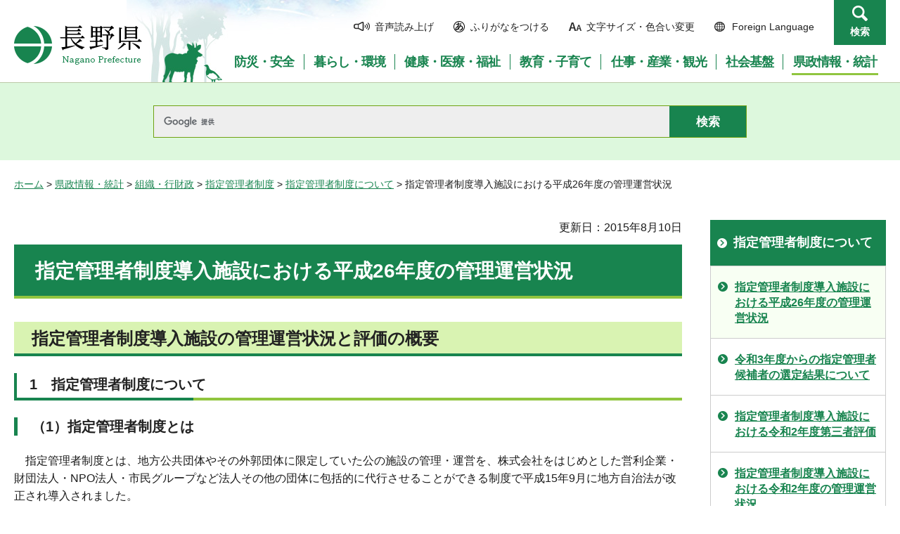

--- FILE ---
content_type: text/html
request_url: http://www.pref.nagano.lg.jp.cache.yimg.jp/zaikatsu/kensei/soshiki/shitekanri/h26unei.html
body_size: 8800
content:
<?xml version="1.0" encoding="utf-8"?>
<!DOCTYPE html PUBLIC "-//W3C//DTD XHTML 1.0 Transitional//EN" "http://www.w3.org/TR/xhtml1/DTD/xhtml1-transitional.dtd">
<html xmlns="http://www.w3.org/1999/xhtml" lang="ja" xml:lang="ja">
<head>
<meta http-equiv="Content-Type" content="text/html; charset=utf-8" />
<meta http-equiv="Content-Style-Type" content="text/css" />
<meta http-equiv="Content-Script-Type" content="text/javascript" />

<title>指定管理者制度導入施設における平成26年度の管理運営状況／長野県</title>

<meta name="author" content="長野県" />
<meta name="viewport" content="width=device-width, maximum-scale=3.0" />
<meta name="format-detection" content="telephone=no" />
<link href="/shared/site_rn/style/default.css" rel="stylesheet" type="text/css" media="all" />
<link href="/shared/site_rn/style/layout.css" rel="stylesheet" type="text/css" media="all" />
<link href="/shared/templates/free_rn/style/edit.css" rel="stylesheet" type="text/css" media="all" />
<link href="/shared/site_rn/style/smartphone.css" rel="stylesheet" media="only screen and (max-width : 640px)" type="text/css" class="mc_css" />
<link href="/shared/site_rn/images/favicon/favicon.ico" rel="shortcut icon" type="image/vnd.microsoft.icon" />
<link href="/shared/site_rn/images/favicon/apple-touch-icon-precomposed.png" rel="apple-touch-icon-precomposed" />
<script type="text/javascript" src="/shared/site_rn/js/jquery.js"></script>
<script type="text/javascript" src="/shared/site_rn/js/setting.js"></script>
<script type="text/javascript" src="/shared/system/js/furigana/ysruby.js"></script>
<script type="text/javascript" src="/shared/js/readspeaker/ReadSpeaker.js?pids=embhl"></script>





<script type="text/javascript" src="/shared/js/ga.js"></script>
<script type="text/javascript" src="/shared/js/ga_social_tracking.js"></script>
</head>
<body class="format_free no_javascript">
<script type="text/javascript" src="/shared/site_rn/js/init.js"></script>
<div id="tmp_wrapper">
<noscript>
<p>このサイトではJavaScriptを使用したコンテンツ・機能を提供しています。JavaScriptを有効にするとご利用いただけます。</p>
</noscript>
<p><a href="#tmp_honbun" class="skip">本文へスキップします。</a></p>
<div id="tmp_hg">

<div id="tmp_header">
<div class="container">
<div id="tmp_hlogo">
<p><a href="/index.html"><span>長野県Nagano Prefecture</span></a></p>
</div>
<div id="tmp_means">
<ul id="tmp_hnavi">
	<li class="hnavi_sound"><a accesskey="L" href="//app-as.readspeaker.com/cgi-bin/rsent?customerid=9726&amp;lang=ja_jp&amp;readid=tmp_readcontents&amp;url=" onclick="readpage(this.href, 'tmp_readspeaker'); return false;" rel="nofollow" target="_blank"><span>音声読み上げ</span></a></li>
	<li class="hnavi_kana"><a data-contents="tmp_wrapper" href="javascript:void(0);" id="furigana">ふりがなをつける</a></li>
	<li class="hnavi_change"><a href="/moji/index.html"><span>文字サイズ・色合い変更</span></a></li>
	<li lang="en" xml:lang="en" class="hnavi_language"><a href="/government/index.html"><span>Foreign Language</span></a></li>
	<li class="hnavi_contact"><a href="/otoiawase/index.html"><span>お問い合わせ</span></a></li>
	<li class="hnavi_search"><a href="javascript:void(0)">検索</a></li>
</ul>
<div class="gnavi">
<ul>
	<li class="glist1"><a href="/bosaianzen/index.html"><span>防災・安全</span></a></li>
	<li class="glist2"><a href="/kurashi/index.html"><span>暮らし・環境</span></a></li>
	<li class="glist3"><a href="/kenko/index.html"><span>健康・医療・福祉</span></a></li>
	<li class="glist4"><a href="/kyoiku/index.html"><span>教育・子育て</span></a></li>
	<li class="glist5"><a href="/sangyo/index.html"><span>仕事・産業・観光</span></a></li>
	<li class="glist6"><a href="/infra/index.html"><span>社会基盤</span></a></li>
	<li class="glist7"><a href="/kensei/index.html"><span>県政情報・統計</span></a></li>
</ul>
</div>
</div>
</div>
<ul id="tmp_hnavi_s">
	<li id="tmp_hnavi_access"><a href="/zaikatsu/kensei/gaiyo/chousha/floor/index.html"><span class="icon">&nbsp;</span><span class="text">アクセス</span></a></li>
	<li id="tmp_hnavi_lmenu"><a href="javascript:void(0);"><span class="icon">&nbsp;</span><span class="text">メニュー</span></a></li>
	<li id="tmp_hnavi_rmenu"><a href="javascript:void(0);"><span class="icon">&nbsp;</span><span class="text">検索</span></a></li>
</ul>
<div id="tmp_sma_menu">
<div id="tmp_sma_lmenu" class="wrap_sma_sch">
<div class="sma_sch">
<div id="tmp_wrap_sma_lnavi">&nbsp;</div>
<p class="close_btn"><a href="javascript:void(0);"><span>閉じる</span></a></p>
</div>
</div>
<div id="tmp_sma_rmenu" class="wrap_sma_sch">
<div class="sma_sch">
<div id="tmp_wrap_sma_rnavi">
<div id="tmp_search_popup" class="rn_menu">
<div class="search_information">
<div class="container"><a href="javascript:void(0)" class="btn_close_top btn_close">閉じる</a></div>
<div class="panel_search search_content">
<div class="search_keyword">
<div class="form_search">
<div class="form_search_top">
<p class="search_title">キーワードから探す</p>
<a href="/koho/kensei/koho/homepage/kensaku.html" class="how_to_use">検索の使い方</a></div>
<div id="tmp_menu_search_inner" class="rn_search_inner">
<form action="/search/result.html" id="tmp_gsearch_menu" name="tmp_gsearch_menu">
<div id="tmp_gsearch_menu_inner2" class="rn_search_inner2">
<div class="wrap_sch_box">
<p class="sch_box"><input id="tmp_menu_query" name="q" size="31" title="サイト内検索" type="text" class="rn_query" /></p>
</div>
<div class="wrap_sch_btn">
<p class="sch_btn"><input id="tmp_menu_search_submit" name="sa" type="submit" value="検索" class="rn_search_submit" /></p>
<p id="tmp_sma_search_hidden"><input name="cx" type="hidden" value="015495834277161279722:k-gumiktbnm" /> <input name="ie" type="hidden" value="UTF-8" /> <input name="cof" type="hidden" value="FORID:9" /></p>
</div>
</div>
</form>
</div>
</div>
<div class="frequently_search">
<p class="search_title">よく検索されるキーワード</p>
<ul class="keyword_list">
	<li id="tmp_search_ajax"><a href="/search_keyword.html" id="tmp_search_ajax_href">よく検索されるキーワード</a></li>
</ul>
</div>
</div>
<div class="search_purpose_top">
<p class="search_title">目的から探す</p>
<ul class="purpose_list">
	<li>目的から探す</li>
</ul>
</div>
<a href="javascript:void(0)" class="btn_close_bottom btn_close">閉じる</a></div>
</div>
</div>
<p class="close_btn"><a href="javascript:void(0);"><span>閉じる</span></a></p>
</div>
</div>
</div>
</div>
</div>

<div id="tmp_wrap_header_search" class="wrap_rn_search">
<div id="tmp_header_search" class="container">
<div id="tmp_header_search_inner" class="rn_search_inner">
<form action="/search/result.html" id="tmp_gsearch_header" name="tmp_gsearch_header">
<div id="tmp_gsearch_header_inner2" class="rn_search_inner2">
<div class="wrap_sch_box">
<p class="sch_box"><input id="tmp_query" title="サイト内検索" name="q" size="31" type="text" class="rn_query" /></p>
</div>
<div class="wrap_sch_btn">
<p class="sch_btn"><input id="tmp_header_search_submit" name="sa" type="submit" value="検索" class="rn_search_submit" /></p>
<p id="tmp_menu_search_hidden">
	<input name="cx" type="hidden" value="015495834277161279722:k-gumiktbnm" />
	<input name="ie" type="hidden" value="UTF-8" />
	<input name="cof" type="hidden" value="FORID:9" />
</p>
</div>
</div>
</form>
</div>
</div>
</div>

</div>
<div id="tmp_pankuzu">
<p><a href="/index.html">ホーム</a> &gt; <a href="/kensei/index.html">県政情報・統計</a> &gt; <a href="/kensei/soshiki/index.html">組織・行財政</a> &gt; <a href="/kensei/soshiki/shitekanri/index.html">指定管理者制度</a> &gt; <a href="/zaikatsu/kensei/soshiki/shitekanri/seido/index.html">指定管理者制度について</a> &gt; 指定管理者制度導入施設における平成26年度の管理運営状況</p>
</div>
<div id="tmp_wrap_main" class="column_rnavi">
<div id="tmp_main">
<div class="wrap_col_main">
<div class="col_main">
<p id="tmp_honbun" class="skip">ここから本文です。</p>
<div id="tmp_readspeaker" class="rs_preserve rs_skip"></div>
<div id="tmp_readcontents">

<p id="tmp_update">更新日：2015年8月10日</p>

<div id="tmp_contents">
<h1>指定管理者制度導入施設における平成26年度の管理運営状況</h1>
<h2>指定管理者制度導入施設の管理運営状況と評価の概要</h2>
<h3>1　指定管理者制度について</h3>
<h4>（1）指定管理者制度とは</h4>
<p>　指定管理者制度とは、地方公共団体やその外郭団体に限定していた公の施設の管理・運営を、株式会社をはじめとした営利企業・財団法人・NPO法人・市民グループなど法人その他の団体に包括的に代行させることができる制度で平成15年9月に地方自治法が改正され導入されました。</p>
<p>　(※)公の施設：住民福祉の増進を目的として住民の皆様に利用していただくため、地方公共団体が設ける施設</p>
<h4>&nbsp;（2）制度導入の趣旨</h4>
<p>　多様化する住民ニーズに、より効果的、効率的に対応するため、公の施設の管理に民間事業者のノウハウを活用しつつ、住民サービスの向上や、経費の節減等を図ることを目的に導入しています。</p>
<p>◇導入のメリット</p>
<p>　・利用者のニーズに柔軟な発想で対応することで、より質の高いサービスの提供が期待される。</p>
<p>　・特色のある事業を自主的に企画し実施することで、施設の魅力がアップし、利用の促進が図られる。</p>
<p>　・民間事業者のノウハウを活用し効率的な施設運営を行うことで、管理運営経費の縮減が期待される。</p>
<p>&nbsp;</p>
<h4>（3）制度導入状況</h4>
<p>　平成26年度末時点で36の施設に導入</p>
<table border="1" class="datatable">
    <tbody>
        <tr>
            <th align="center">区分</th>
            <th align="center">施設数</th>
            <th align="center">施設例</th>
        </tr>
        <tr>
            <td>レクリエーション・スポーツ施設</td>
            <td align="right">12</td>
            <td>都市公園、県営野球場等</td>
        </tr>
        <tr>
            <td>産業振興施設</td>
            <td align="right">1</td>
            <td>県営総合射撃場</td>
        </tr>
        <tr>
            <td>文教施設</td>
            <td align="right">17</td>
            <td>文化会館、美術館、青年の家等</td>
        </tr>
        <tr>
            <td>医療・社会福祉施設</td>
            <td align="right">6</td>
            <td>西駒郷、信濃学園等</td>
        </tr>
        <tr>
            <td>
            <p>計</p>
            </td>
            <td align="right">36</td>
            <td>&nbsp;</td>
        </tr>
    </tbody>
</table>
<p>&nbsp;</p>
<h3>2　管理運営状況と評価</h3>
<h4>（1）対象施設</h4>
<p>　指定管理者制度を導入している36施設&nbsp;</p>
<h4>（2）対象年度</h4>
<p>　平成26年度&nbsp;</p>
<h4>（3）管理運営状況の評価</h4>
<p>　平成26年度の管理運営状況は、総合評価でＡが４施設、Ｂが３２施設となっており、概ね良好な状況にあります。</p>
<h5>①項目別の評価結果 </h5>
<table border="1" class="datatable">
    <tbody>
        <tr>
            <th align="center">項目</th>
            <th align="center">A</th>
            <th align="center">B</th>
            <th align="center">C</th>
            <th align="center">D</th>
            <th align="center">対象外</th>
        </tr>
        <tr>
            <td>施設の目的に沿った管理運営</td>
            <td align="center">3</td>
            <td align="center">33</td>
            <td align="center">0</td>
            <td align="center">0</td>
            <td align="center">0</td>
        </tr>
        <tr>
            <td>平等な利用の確保(※)</td>
            <td align="center">3</td>
            <td align="center">32</td>
            <td align="center">0</td>
            <td align="center">0</td>
            <td align="center">1</td>
        </tr>
        <tr>
            <td>利用者サービス向上の取組み</td>
            <td align="center">11</td>
            <td align="center">25</td>
            <td align="center">0</td>
            <td align="center">0</td>
            <td align="center">0</td>
        </tr>
        <tr>
            <td>自主事業</td>
            <td align="center">12</td>
            <td align="center">13</td>
            <td align="center">0</td>
            <td align="center">0</td>
            <td align="center">11</td>
        </tr>
        <tr>
            <td>職員・管理体制</td>
            <td align="center">1</td>
            <td align="center">35</td>
            <td align="center">0</td>
            <td align="center">0</td>
            <td align="center">0</td>
        </tr>
        <tr>
            <td>収支状況</td>
            <td align="center">7</td>
            <td align="center">29</td>
            <td align="center">0</td>
            <td align="center">0</td>
            <td align="center">0</td>
        </tr>
        <tr>
            <td>総合評価</td>
            <td align="center">4</td>
            <td align="center">32</td>
            <td align="center">0</td>
            <td align="center">0</td>
            <td align="center">0</td>
        </tr>
    </tbody>
</table>
<p>　Ａ：仕様書等の内容を上回る成果があり、優れた管理運営が行われている。</p>
<p>　Ｂ：おおむね仕様書等の内容どおりの成果があり、適正な管理運営が行われている。</p>
<p>　Ｃ：仕様書等の内容を下回る項目があり、さらなる工夫・努力が必要である。</p>
<p>　Ｄ：仕様書等の内容に対し、重大な不適切な事項が認められ改善を要する。</p>
<p>　(※)信濃学園は「在宅障がい児支援」</p>
<h5><strong>〇総合評価でＡ評価となった施設の主な取組み</strong></h5>
<p>　◇山岳総合センター（観光部 山岳高原観光課）</p>
<p align="left">　　・遭難者へアンケートを実施するなど、遭難事故防止に向けた調査研究や安全な登山に関する普及・啓発活動を行</p>
<p align="left">　　　った。</p>
<p align="left">　◇南信州広域公園（建設部 都市・まちづくり課）</p>
<p align="left">　　・テント宿泊利用者向けのテント乾燥・宅配サービスなど、柔軟な対応によりサービスの向上に取り組んだ。</p>
<p align="left">　◇松本平広域公園（建設部 都市・まちづくり課）</p>
<p align="left">　　・利用者満足度調査などにおける利用者からの要望に向き合い、利用者の立場から公園管理や各種イベントに適切</p>
<p align="left">　　　に対応した。</p>
<p align="left">　◇烏川渓谷緑地（建設部 都市・まちづくり課）</p>
<p align="left">　　・緑地の資源を活用したイベントの開催を中心に、地域住民との交流を積極的に行い、利用者から好評を得ている。</p>
<h4>（4）利用者数等の状況</h4>
<h5>①指定管理料</h5>
<p>　◇平成25年度に比べ指定管理料が減少した施設　20施設</p>
<p>　◇平成25年度に比べ指定管理料が増加した施設　6施設</p>
<p>　◇平成25年度に比べ指定管理料が同額等の施設　10施設</p>
<p>　&rArr;全体では消費税増税などにより、平成25年度に比べ約2,925万円の増加</p>
<p>　(※)指定管理料：施設の管理に必要な経費に係る県からの支出金</p>
<p>&nbsp;</p>
<h5>②施設の利用者数等</h5>
<p>　◇平成25年度に比べ利用者数、稼動率等が増加した施設　11施設</p>
<p>　　（理由）イベントの開催、営業努力など</p>
<p>　◇平成25年度に比べ利用者数、稼動率等が減少した施設　23施設</p>
<p>　　（理由）施設の改修、天候の影響など</p>
<p>　◇利用者数の集計等をしていない施設　2施設</p>
<p>&nbsp;</p>
<h5>③利用料金収入</h5>
<p>　◇平成25年度に比べ利用料金収入が増加した施設　13施設</p>
<p>　◇平成25年度に比べ利用料金収入が減少した施設　18施設</p>
<p>　◇利用料金制度を導入していない、又は利用無料の施設　5施設</p>
<p>　&rArr;全体では施設改修や天候の影響で、平成25年度に比べ2.76％の減収</p>
<p>　(※)利用料金収入：指定管理料のほか、指定管理者の収入となる施設の利用料金</p>
<p>&nbsp;</p>
<p><span id="fck_dom_range_temp_1438585248738_76"></span>&nbsp;&nbsp;</p>
<p>＜<a target="_blank" href="/zaikatsu/kensei/soshiki/shitekanri/documents/h26_kanriunei_a3.pdf" class="icon_pdf">導入施設の管理運営状況の評価結果一覧（PDF：68KB）</a>＞はこちらをご覧ください。</p>
<h5>＜施設ごとの管理運営状況と評価＞</h5>
<table border="1" class="datatable">
    <tbody>
        <tr>
            <th align="center">施設名</th>
            <th align="center">指定管理者</th>
            <th align="center">所管課</th>
        </tr>
        <tr>
            <td><a target="_blank" href="http://www.pref.nagano.lg.jp/seibun/documents/26iida.pdf">飯田創造館</a></td>
            <td>（一財）長野県文化振興事業団</td>
            <td align="left">
            <p>県民文化部</p>
            <p>文化政策課</p>
            </td>
        </tr>
        <tr>
            <td><a target="_blank" href="http://www.pref.nagano.lg.jp/seibun/documents/26saku.pdf">佐久創造館</a></td>
            <td>（株）フードサービスシンワ</td>
            <td align="left">
            <p>県民文化部</p>
            <p>文化政策課</p>
            </td>
        </tr>
        <tr>
            <td><a target="_blank" href="http://www.pref.nagano.lg.jp/seibun/documents/26hokuto.pdf">ホクト文化ホール（県民文化会館）</a></td>
            <td>（一財）長野県文化振興事業団</td>
            <td align="left">
            <p>県民文化部</p>
            <p>文化政策課</p>
            </td>
        </tr>
        <tr>
            <td><a target="_blank" href="http://www.pref.nagano.lg.jp/seibun/documents/26ina.pdf">伊那文化会館</a></td>
            <td>（一財）長野県文化振興事業団</td>
            <td align="left">
            <p>県民文化部</p>
            <p>文化政策課</p>
            </td>
        </tr>
        <tr>
            <td><a target="_blank" href="http://www.pref.nagano.lg.jp/seibun/documents/26kissei.pdf">キッセイ文化ホール（松本文化会館）</a></td>
            <td>（一財）長野県文化振興事業団</td>
            <td align="left">
            <p>県民文化部</p>
            <p>文化政策課</p>
            </td>
        </tr>
        <tr>
            <td><a target="_blank" href="http://www.pref.nagano.lg.jp/seibun/documents/26sinbi.pdf">信濃美術館</a></td>
            <td>（一財）長野県文化振興事業団</td>
            <td align="left">
            <p>県民文化部</p>
            <p>文化政策課</p>
            </td>
        </tr>
        <tr>
            <td><a target="_blank" href="http://www.pref.nagano.lg.jp/jinken-danjo/documents/270731siteikanri.pdf">男女共同参画センター</a></td>
            <td>（株）東急コミュニティー</td>
            <td align="left">県民文化部<br />
            人権・男女共同参画課</td>
        </tr>
        <tr>
            <td><a target="_blank" href="http://www.pref.nagano.lg.jp/kodomo-katei/matsumotoasahigakuen/documents/h26kanriuneizyoukyou.pdf">松本あさひ学園</a></td>
            <td>（社福）長野県社会福祉事業団</td>
            <td align="left">
            <p>県民文化部</p>
            <p>こども・家庭課</p>
            </td>
        </tr>
        <tr>
            <td><a target="_blank" href="http://www.pref.nagano.lg.jp/chiiki-fukushi/kenko/fukushi/fukushi/documents/h26-shafuku.pdf">社会福祉総合センター</a></td>
            <td>ビジニナルグループ</td>
            <td align="left">
            <p>健康福祉部</p>
            <p>地域福祉課</p>
            </td>
        </tr>
        <tr>
            <td><a target="_blank" href="http://www.pref.nagano.lg.jp/shogai-shien/kenko/shogai/documents/2707nishikomago.pdf">西駒郷</a></td>
            <td>（社福）長野県社会福祉事業団</td>
            <td align="left">
            <p>健康福祉部</p>
            <p>障がい者支援課</p>
            </td>
        </tr>
        <tr>
            <td><a target="_blank" href="http://www.pref.nagano.lg.jp/shogai-shien/kenko/shogai/documents/2707sunapple.pdf">障がい者福祉センター</a></td>
            <td>（社福）長野県社会福祉事業団</td>
            <td align="left">
            <p>健康福祉部</p>
            <p>障がい者支援課</p>
            </td>
        </tr>
        <tr>
            <td><a target="_blank" href="http://www.pref.nagano.lg.jp/shogai-shien/kenko/shogai/documents/2707tyoukaku.pdf">聴覚障がい者情報センター</a></td>
            <td>（社福）長野県聴覚障害者協会</td>
            <td align="left">
            <p>健康福祉部</p>
            <p>障がい者支援課</p>
            </td>
        </tr>
        <tr>
            <td><a target="_blank" href="http://www.pref.nagano.lg.jp/shogai-shien/kenko/shogai/documents/2707shinanogakuen.pdf">信濃学園</a></td>
            <td>（社福）長野県社会福祉事業団</td>
            <td align="left">
            <p>健康福祉部</p>
            <p>障がい者支援課</p>
            </td>
        </tr>
        <tr>
            <td><a target="_blank" href="http://www.pref.nagano.lg.jp/rodokoyo/sangyo/rodo/shuro/documents/01saku-kanri.pdf">佐久勤労者福祉センター</a></td>
            <td>佐久市</td>
            <td align="left">
            <p>産業労働部</p>
            <p>労働雇用課</p>
            </td>
        </tr>
        <tr>
            <td><a target="_blank" href="http://www.pref.nagano.lg.jp/rodokoyo/sangyo/rodo/shuro/documents/02iida-kanri.pdf">飯田勤労者福祉センター</a></td>
            <td>飯田市</td>
            <td align="left">
            <p>産業労働部</p>
            <p>労働雇用課</p>
            </td>
        </tr>
        <tr>
            <td><a target="_blank" href="http://www.pref.nagano.lg.jp/rodokoyo/sangyo/rodo/shuro/documents/03matsumoto-kanri.pdf">松本勤労者福祉センター</a></td>
            <td>松本市</td>
            <td align="left">
            <p>産業労働部</p>
            <p>労働雇用課</p>
            </td>
        </tr>
        <tr>
            <td><a target="_blank" href="http://www.pref.nagano.lg.jp/rodokoyo/sangyo/rodo/shuro/documents/04ina-kanri.pdf">伊那勤労者福祉センター</a></td>
            <td>伊那市</td>
            <td align="left">
            <p>産業労働部</p>
            <p>労働雇用課</p>
            </td>
        </tr>
        <tr>
            <td><a target="_blank" href="http://www.pref.nagano.lg.jp/rodokoyo/sangyo/rodo/shuro/documents/05nakano-kanri.pdf">中野勤労者福祉センター</a></td>
            <td>中野市</td>
            <td align="left">
            <p>産業労働部</p>
            <p>労働雇用課</p>
            </td>
        </tr>
        <tr>
            <td><a target="_blank" href="http://www.pref.nagano.lg.jp/rodokoyo/sangyo/rodo/shuro/documents/06kiso-kanri.pdf">木曽勤労者福祉センター</a></td>
            <td>上松町</td>
            <td align="left">
            <p>産業労働部</p>
            <p>労働雇用課</p>
            </td>
        </tr>
        <tr>
            <td><a target="_blank" href="http://www.pref.nagano.lg.jp/rodokoyo/sangyo/rodo/shuro/documents/07tokura-kanri.pdf">戸倉野外趣味活動センター</a></td>
            <td>千曲市</td>
            <td align="left">
            <p>産業労働部</p>
            <p>労働雇用課</p>
            </td>
        </tr>
        <tr>
            <td><a target="_blank" href="http://www.pref.nagano.lg.jp/kankoki/sangyo/kanko/shiteikanri/documents/kanriunneijyoukyou.pdf">山岳総合センター</a></td>
            <td>長野県山岳協会・やまたみ</td>
            <td align="left">
            <p>観光部</p>
            <p>山岳高原観光課</p>
            </td>
        </tr>
        <tr>
            <td><a target="_blank" href="http://www.pref.nagano.lg.jp/yasei/sangyo/ringyo/shuryo/documents/22sougousyagekijyouh26.pdf">県営総合射撃場</a></td>
            <td>（一社）長野県猟友会</td>
            <td align="left">
            <p>林務部</p>
            <p>森林づくり推進課<br />
            鳥獣対策・ジビエ振興室</p>
            </td>
        </tr>
        <tr>
            <td><a target="_blank" href="http://www.pref.nagano.lg.jp/library_documents/h26iidaundou.pdf">飯田運動公園</a></td>
            <td>飯田市</td>
            <td align="left">
            <p>建設部</p>
            <p>都市・まちづくり課<br />
            （飯田建設事務所）</p>
            </td>
        </tr>
        <tr>
            <td><a target="_blank" href="http://www.pref.nagano.lg.jp/toshikei/infra/toshi/koen/documents/h26fuuetsu.pdf">風越公園</a></td>
            <td>飯田市</td>
            <td align="left">
            <p>建設部</p>
            <p>都市・まちづくり課<br />
            （飯田建設事務所）</p>
            </td>
        </tr>
        <tr>
            <td><a target="_blank" href="http://www.pref.nagano.lg.jp/toshikei/infra/toshi/koen/documents/h26wakasato.pdf">若里公園</a></td>
            <td>（公社）長野シルバー人材センター</td>
            <td align="left">
            <p>建設部</p>
            <p>都市・まちづくり課<br />
            （長野建設事務所）</p>
            </td>
        </tr>
        <tr>
            <td><a target="_blank" href="http://www.pref.nagano.lg.jp/toshikei/infra/toshi/koen/documents/h26minamishinshuu.pdf">南信州広域公園</a></td>
            <td>（株）うるぎホープ</td>
            <td align="left">
            <p>建設部</p>
            <p>都市・まちづくり課<br />
            （飯田建設事務所）</p>
            </td>
        </tr>
        <tr>
            <td><a target="_blank" href="http://www.pref.nagano.lg.jp/toshikei/infra/toshi/koen/documents/h26matsumotodaira.pdf">松本平広域公園</a></td>
            <td>TOYBOX</td>
            <td align="left">
            <p>建設部</p>
            <p>都市・まちづくり課<br />
            （松本建設事務所）</p>
            </td>
        </tr>
        <tr>
            <td><a target="_blank" href="http://www.pref.nagano.lg.jp/toshikei/infra/toshi/koen/documents/h26karasugawa.pdf">烏川渓谷緑地</a></td>
            <td>(一財)公園財団</td>
            <td align="left">
            <p>建設部</p>
            <p>都市・まちづくり課</p>
            <p>(安曇野建設事務所)</p>
            </td>
        </tr>
        <tr>
            <td><a target="_blank" href="http://www.pref.nagano.lg.jp/kyoiku/bunsho/bunka/kanren/documents/26matsukawa.pdf">松川青年の家</a></td>
            <td>松川町</td>
            <td align="left">教育委員会事務局<br />
            文化財・生涯学習課</td>
        </tr>
        <tr>
            <td><a target="_blank" href="http://www.pref.nagano.lg.jp/kyoiku/bunsho/bunka/kanren/documents/26suzaka.pdf">須坂青年の家</a></td>
            <td>(株)フードサービスシンワ</td>
            <td align="left">教育委員会事務局<br />
            文化財・生涯学習課</td>
        </tr>
        <tr>
            <td><a target="_blank" href="http://www.pref.nagano.lg.jp/kyoiku/bunsho/bunka/kanren/documents/26mochizuki.pdf">望月少年自然の家</a></td>
            <td>信州リゾートサービス(株)</td>
            <td align="left">教育委員会事務局<br />
            文化財・生涯学習課</td>
        </tr>
        <tr>
            <td><a target="_blank" href="http://www.pref.nagano.lg.jp/kyoiku/bunsho/bunka/kanren/documents/26anan.pdf">阿南少年自然の家</a></td>
            <td>阿南町</td>
            <td align="left">教育委員会事務局<br />
            文化財・生涯学習課</td>
        </tr>
        <tr>
            <td><a target="_blank" href="http://www.pref.nagano.lg.jp/kyoiku/kyoiku/sport/documents/h26naganoyakyuujou.pdf">長野運動公園（野球場）</a></td>
            <td>長野市</td>
            <td align="left">教育委員会事務局<br />
            スポーツ課</td>
        </tr>
        <tr>
            <td><a target="_blank" href="http://www.pref.nagano.lg.jp/kyoiku/kyoiku/sport/documents/h26inayakyuujou.pdf">伊那運動公園（野球場）</a></td>
            <td>伊那市</td>
            <td align="left">教育委員会事務局<br />
            スポーツ課</td>
        </tr>
        <tr>
            <td><a target="_blank" href="http://www.pref.nagano.lg.jp/kyoiku/kyoiku/sport/documents/h26uedayakyuujou.pdf">県営上田野球場</a></td>
            <td>上田市</td>
            <td align="left">教育委員会事務局<br />
            スポーツ課</td>
        </tr>
        <tr>
            <td><a target="_blank" href="http://www.pref.nagano.lg.jp/kyoiku/kyoiku/sport/documents/h26hakubajump.pdf">白馬ジャンプ競技場</a></td>
            <td>白馬村</td>
            <td align="left">教育委員会事務局<br />
            スポーツ課</td>
        </tr>
    </tbody>
</table>
<p>&nbsp;</p>
</div>
<div class="rs_skip">
<div class="plugin">
<p class="plugin_img"><a href="https://get.adobe.com/jp/reader/"><img src="/shared/images/plugin/get_reader.png" alt="Adobe Acrobat Readerのダウンロードページへ" width="158" height="39" /></a></p>
<p>PDF形式のファイルをご覧いただく場合には、Adobe Acrobat Readerが必要です。Adobe Acrobat Readerをお持ちでない方は、バナーのリンク先から無料ダウンロードしてください。</p>
</div>
</div>
<div id="tmp_inquiry">
<div id="tmp_inquiry_ttl">
<p>お問い合わせ</p>
</div>
<div id="tmp_inquiry_cnt">
<form method="post" action="https://www.pref.nagano.lg.jp/cgi-bin/simple_faq/form.cgi">
<div class="inquiry_parts">
<p>
総務部財産活用課</p>
<p>電話番号：026-235-7044</p>
<p>ファックス：026-235-7474</p>
<p><input type="submit" value="お問い合わせフォーム" class="inquiry_btn" /></p>
</div>
<p>
<input type="hidden" name="code" value="010030050" />
<input type="hidden" name="dept" value="10085:8010:8674:8840:8010:9587:9504:9670:5271:9255:9421:8342:8425:3777:9089:8010:8508:8010:9089:9172:3777:8923:8508:3777:8757:9255" />
<input type="hidden" name="page" value="/zaikatsu/kensei/soshiki/shitekanri/h26unei.html" />
<input type="hidden" name="ENQ_RETURN_MAIL_SEND_FLG" value="0" />
<input type="hidden" name="publish_ssl_flg" value="1" />
</p>
</form>
</div>
</div>
</div>

<div id="tmp_feedback">
<div id="tmp_feedback_ttl">
<p>より良いウェブサイトにするためにみなさまのご意見をお聞かせください</p>
</div>
<div id="tmp_feedback_cnt">
<form id="feedback" method="post" action="/cgi-bin/feedback/feedback.cgi">
    <p><input type="hidden" name="page_id" value="51771" /> <input type="hidden" name="page_title" value="指定管理者制度導入施設における平成26年度の管理運営状況" /> <input type="hidden" name="page_url" value="https://www.pref.nagano.lg.jp/zaikatsu/kensei/soshiki/shitekanri/h26unei.html" /> <input type="hidden" name="item_cnt" value="2" /></p>
    <fieldset><legend>このページの情報は役に立ちましたか？</legend>
    <p><input id="que1_1" type="radio" name="item_1" value="役に立った" /> <label for="que1_1">1：役に立った</label></p>
    <p><input id="que1_2" type="radio" name="item_1" value="ふつう" /> <label for="que1_2">2：ふつう</label></p>
    <p><input id="que1_3" type="radio" name="item_1" value="役に立たなかった" /> <label for="que1_3">3：役に立たなかった</label></p>
    </fieldset>
    <p><input type="hidden" name="label_1" value="質問：このページの情報は役に立ちましたか？" /> <input type="hidden" name="nes_1" value="0" /> <input type="hidden" name="img_1" /> <input type="hidden" name="img_alt_1" /> <input type="hidden" name="mail_1" value="0" /> </p>
    <fieldset><legend>このページの情報は見つけやすかったですか？</legend>
    <p><input id="que2_1" type="radio" name="item_2" value="見つけやすかった" /> <label for="que2_1">1：見つけやすかった</label></p>
    <p><input id="que2_2" type="radio" name="item_2" value="ふつう" /> <label for="que2_2">2：ふつう</label></p>
    <p><input id="que2_3" type="radio" name="item_2" value="見つけにくかった" /> <label for="que2_3">3：見つけにくかった</label></p>
    </fieldset>
    <p><input type="hidden" name="label_2" value="質問：このページの情報は見つけやすかったですか？" /> <input type="hidden" name="nes_2" value="0" /> <input type="hidden" name="img_2" /> <input type="hidden" name="img_alt_2" /> <input type="hidden" name="mail_2" value="0" /> </p>
    <p class="submit"><input type="submit" value="送信" /></p>
</form>
</div>
</div>

</div>
</div>
<div class="wrap_col_rgt_navi">
<div class="col_rgt_navi">

<div id="tmp_lnavi">
<div id="tmp_lnavi_ttl">
<p><a href="/zaikatsu/kensei/soshiki/shitekanri/seido/index.html">指定管理者制度について</a></p>
</div>
<div id="tmp_lnavi_cnt">
<ul>
<li><a href="/zaikatsu/kensei/soshiki/shitekanri/h26unei.html">指定管理者制度導入施設における平成26年度の管理運営状況</a></li>
<li><a href="/zaikatsu/kensei/soshiki/shitekanri/r3sentei.html">令和3年度からの指定管理者候補者の選定結果について</a></li>
<li><a href="/zaikatsu/kensei/soshiki/shitekanri/seido/r2daisannsyahyouka.html">指定管理者制度導入施設における令和2年度第三者評価</a></li>
<li><a href="/zaikatsu/kensei/soshiki/shitekanri/seido/r2unei.html">指定管理者制度導入施設における令和2年度の管理運営状況</a></li>
<li><a href="/zaikatsu/kensei/soshiki/shitekanri/r4sentei.html">令和4年度からの指定管理者候補者の選定結果について</a></li>
<li><a href="/zaikatsu/kensei/soshiki/shitekanri/seido/r3daisannsyahyouka.html">指定管理者制度導入施設における令和3年度第三者評価</a></li>
<li><a href="/zaikatsu/kensei/soshiki/shitekanri/seido/r3unei1.html">指定管理者制度導入施設における令和3年度の管理運営状況</a></li>
<li><a href="/zaikatsu/kensei/soshiki/shitekanri/r5sentei.html">令和5年度からの指定管理者候補者の選定結果について</a></li>
<li><a href="/zaikatsu/kensei/soshiki/shitekanri/seido/r4daisannsyahyouka.html">指定管理者制度導入施設における令和4年度第三者評価</a></li>
<li><a href="/zaikatsu/kensei/soshiki/shitekanri/seido/r4unei.html">指定管理者制度導入施設における令和4年度の管理運営状況</a></li>
<li><a href="/zaikatsu/kensei/soshiki/shitekanri/r6sentei.html">令和6年度からの指定管理者候補者の選定結果について</a></li>
<li><a href="/zaikatsu/kensei/soshiki/shitekanri/seido/r5daisannsyahyouka.html">指定管理者制度導入施設における令和5年度第三者評価</a></li>
<li><a href="/zaikatsu/kensei/soshiki/shitekanri/seido/r5unei.html">指定管理者制度導入施設における令和5年度の管理運営状況</a></li>
<li><a href="/zaikatsu/kensei/soshiki/shitekanri/seido/r6daisannsyahyouka.html">指定管理者制度導入施設における令和6年度第三者評価</a></li>
<li><a href="/zaikatsu/kensei/soshiki/shitekanri/seido/r6unei.html">指定管理者制度導入施設における令和6年度の管理運営状況</a></li>
<li><a href="/zaikatsu/kensei/soshiki/shitekanri/r8sentei.html">令和8年度からの指定管理者候補者の選定結果について</a></li>
</ul>
</div>
</div>
<ul class="rnavi_btn">
	<li><a href="https://www.go-nagano.net/" target="_blank"><img alt="GoNAGANOバナー冬" src="/library_images/rnavi_b2.jpg" /></a></li>
	<li><a href="https://denwa-relay-service.jp/web_inquiry/?token=wzglneAGC3prhYO6Tt92yfRvNoaqIP" target="_blank"><img alt="電話リレーサービス手話で電話" src="/library_images/rnavi_shuwa.png" /></a></li>
</ul>
<ul class="rnavi_list_btn">
	<li class="rnavi_event"><a href="/koho/event_info.html" class="icon_calendar">イベント情報</a></li>
</ul>

</div>
</div>
</div>
</div>

<div id="tmp_footer">
<div class="container">
<div class="footer_cnt">
<address>
<p><span class="title">長野県庁</span>法人番号1000020200000</p>
<p>〒380-8570 <br />
長野県長野市大字南長野字幅下692-2　</p>
<p>電話：026-232-0111（代表）</p>
</address>
</div>
<ul class="fnavi">
    <li><a href="/koho/kensei/koho/homepage/riyo.html" class="arrow_r_gr">このサイトの考え方</a> </li>
    <li><a href="/accessibility/index.html" class="arrow_r_gr">ウェブアクセシビリティ方針</a> </li>
    <li><a href="/koho/kensei/koho/homepage/kojinjoho.html" class="arrow_r_gr">個人情報について</a> </li>
    <li><a href="/sitemap.html" class="arrow_r_gr">サイトマップ</a> </li>
    <li><a href="/koho/kensei/shichoson/link/index.html" class="arrow_r_gr">リンク集</a> </li>
    <li><a href="/koho/kensei/koho/homepage/link.html" class="arrow_r_gr">リンクについて</a> </li>
    <li><a href="/zaikatsu/kensei/gaiyo/chousha/floor/index.html" class="arrow_r_gr">県庁フロア・アクセス案内</a> </li>
    <li><a href="/otoiawase/index.html" class="arrow_r_gr">お問い合わせ</a> </li>
</ul>
<div class="pnavi">
<p class="ptop"><a href="#tmp_header"><span>ページの先頭へ戻る</span></a></p>
</div>
</div>
<p lang="en" xml:lang="en" class="copyright">Copyright &copy; Nagano Prefecture. <br />
All Rights Reserved.</p>
</div>

</div>
<script type="text/javascript" src="/shared/js/dropdownmenu.js"></script>
<script type="text/javascript" src="/shared/site_rn/js/function.js"></script>
<script type="text/javascript" src="/shared/site_rn/js/main.js"></script>
</body>
</html>
